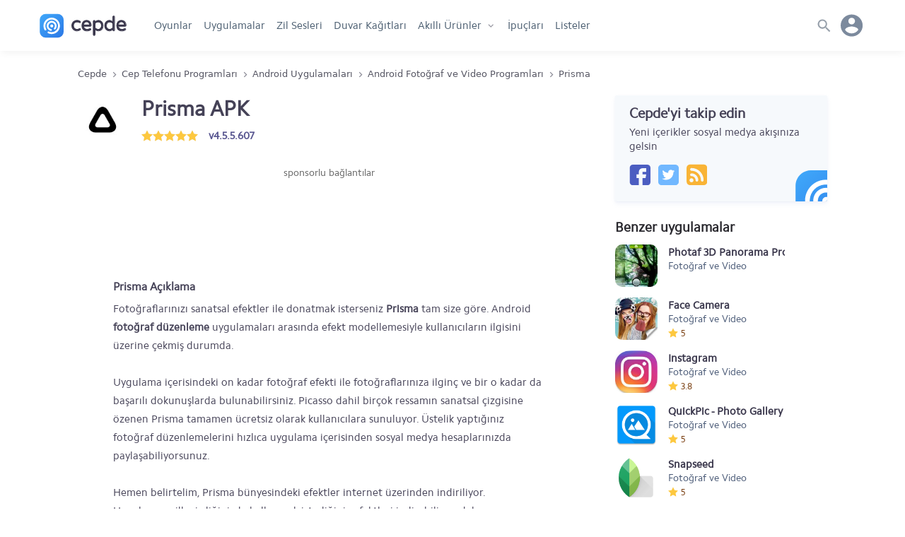

--- FILE ---
content_type: text/html; charset=UTF-8
request_url: https://www.cepde.net/android-fotograf-ve-video-programlari/prisma.html
body_size: 16291
content:
<!doctype html>
<html lang="tr">
<head prefix="og: http://ogp.me/ns#">
<meta charset="UTF-8">
<meta name="viewport" content="width=device-width, initial-scale=1.0"> 
<title>Prisma APK indir, Android uygulaması indir</title>
<meta name="description" content="Prisma APK, Prisma v4.5.5.607 indir. Fotoğraflarınızı sanatsal efektler ile donatmak isterseniz Prisma tam size göre. Android fotoğraf düzenleme uygulamaları arasında " />
<meta name="robots" content="index, max-snippet:-1, max-video-preview:-1, max-image-preview:large" />
<meta name="twitter:site" content="@cepdenet" />
<meta name="google-site-verification" content="mH3Tmw1wDyKTvH8ptT4uJmOUbpmwIoGeQY2PpyjE1YI" />
<meta property="og:type" content="website" />
<meta property="og:site_name" content="Cepde - Mobil Teknoloji Portalı" />
<meta property="og:title" content="Prisma APK indir, Android uygulaması indir" />
<meta property="fb:app_id" content="186257104775003" />
<meta property="og:description" content="Fotoğraflarınızı sanatsal efektler ile donatmak isterseniz Prisma tam size göre. Android fotoğraf düzenleme uygulamaları arasında " />
<meta property="og:locale" content="tr_TR" />
<meta property="og:image" content="https://www.cepde.net/sabit/icerik/resimler/2017/prisma.jpg" /><meta property="og:image:width" content="300" /><meta property="og:image:height" content="300" /><meta property="og:image:alt" content="Prisma APK indir, Android uygulaması indir" /><meta name="twitter:card" content="summary" />
<meta name="twitter:title" content="Prisma APK indir, Android uygulaması indir" />
<meta name="twitter:description" content="Fotoğraflarınızı sanatsal efektler ile donatmak isterseniz Prisma tam size göre. Android fotoğraf düzenleme uygulamaları arasında " />
<meta name="twitter:site" content="@cepdenet" />
<meta name="twitter:image" content="https://www.cepde.net/sabit/icerik/resimler/2017/prisma.jpg" /><link rel="preload" href="//cepdecdn.becdn.net/sabit/svg/sprite.svg" as="image" />
<link rel="dns-prefetch" href="//googleads.g.doubleclick.net">
<link rel="dns-prefetch" href="//pagead2.googlesyndication.com">
<link rel="dns-prefetch" href="//www.googletagservices.com">
<link rel="dns-prefetch" href="//tpc.googlesyndication.com">
<link rel="dns-prefetch" href="//cepdecdn.becdn.net">
<link rel="dns-prefetch" href="//www.gstatic.com">
<link rel="dns-prefetch" href="//www.googletagmanager.com">
<link rel="dns-prefetch" href="//adservice.google.com">
<script src="//www.cepde.net/gorunum/cepde/src/genel.js"></script>
<script type="application/ld+json">{"@context": "http://schema.org","@type": "Organization","url": "https://www.cepde.net","logo": "https://www.cepde.net/gorunum/cepde/resim/cepde-logo-png.png","sameAs": ["https://plus.google.com/+cepdenet","https://www.facebook.com/cepdenet","https://www.twitter.com/cepdenet"]}</script>
<meta property="og:url" content="https://www.cepde.net/android-fotograf-ve-video-programlari/prisma.html" />
<link rel="search" type="application/opensearchdescription+xml" href="https://www.cepde.net/opensearch.xml?locale=tr_TR" title="Cepde">
<link rel="canonical" href="https://www.cepde.net/android-fotograf-ve-video-programlari/prisma.html" /><link rel="shortcut icon" type="image/x-icon" href="https://cepdecdn.becdn.net/sabit/stil/resim/favicon/favicon.ico" />
<link rel="apple-touch-icon" sizes="60x60" href="https://www.cepde.net/sabit/stil/resim/favicon/apple-touch-icon-60x60.png">
<link rel="apple-touch-icon" sizes="76x76" href="https://www.cepde.net/sabit/stil/resim/favicon/apple-touch-icon-76x76.png">
<link rel="apple-touch-icon" sizes="120x120" href="https://www.cepde.net/sabit/stil/resim/favicon/apple-touch-icon-120x120.png">
<link rel="apple-touch-icon" sizes="152x152" href="https://www.cepde.net/sabit/stil/resim/favicon/apple-touch-icon-152x152.png">
<link rel="icon" type="image/png" sizes="32x32" href="https://www.cepde.net/sabit/stil/resim/favicon/favicon-96x96.png">
<link rel="manifest" href="https://www.cepde.net/sabit/stil/resim/favicon/manifest.json">
<link rel="mask-icon" href="https://www.cepde.net/sabit/stil/resim/favicon/safari-pinned-tab.svg" color="#4082e7">
<meta name="theme-color" content="#ffffff">
<link type="text/css" rel="stylesheet" href="https://www.cepde.net/gorunum/cepde/stilv4.css" />
<style>a {text-decoration:none;}.karsilastirilacaklar{display:none;} #beytulnet img {cursor:pointer;}.app-content{display:flex;flex-direction:column;width:100%;height:auto}.side_title{height:auto!important;}@media (max-width:480px){.user_menu{display:none}.app-info{margin-bottom:15px!important}.app-info h1{font-size:20px!important;line-height:22px!important}.app-info .app-rating a{display:none}.comment .avatar{width:30px!important;max-width:30px!important;min-width:30px;height:30px!important;background-size: 230px 330px!important; background-position: 1px -93px!important;}}.melody{float:left;width:98%;height:150px;padding:60px 50px;margin-bottom:25px;position:relative;z-index:2}.melody:before{content:'';width:100%;height:100%;display:block;position:absolute;left:0;top:0;z-index:30;background:url(https://www.cepde.net/gorunum/cepde/resim/melodi4.png) no-repeat;-webkit-background-size:contain;-moz-background-size:contain;-o-background-size:contain;background-size:contain;background-position:center center;opacity:.4}.melody .audiojs .play-pause{position:relative;z-index:31}.app-name{display:flex;flex-direction:column;flex:2;height:auto}.app-info{width:100%;height:auto;margin-bottom:30px;box-shadow:none;padding:0;line-height:inherit;display:flex;flex-direction:row;align-items:center}.app-info figure{height:70px;margin-right:20px}.app-info figure img{width:70px;height:70px}/*.app-info .app-rating{float:left;width:auto;height:20px}*/.app-info .app-rating img{float:left;width:16px;height:16px;margin-top:3px;margin-right:0}.app-info .ratings{float: left; width: 100%; display: flex; flex-direction: row; flex: auto;}.app-info .ratings span {font-weight:bold;color:#585690;margin:0 0 0 15px;line-height:20px;}.description{float:left;width:100%;height:auto;padding:0 50px;margin-bottom:25px}.description h2{font-size:16px!important;;margin-bottom:5px!important;;}.description a{color:#496de4}.description ul{padding:10px 10px 10px 15px}.description ul li {padding-left:25px;}.description ul li:before{content:"• ";color:#eef0f3;margin-right:13px;margin-left:-25px;}.description strong{font-weight:bold}.wallpaper{float:left;width:100%;padding:0 20px;text-align:center;align-items:center}.wallpaper img{width:auto;max-width:100%;height:auto;max-height:375px}.wallpaper-info{text-align:center;width:100%;margin:25px 0;font-size:16px;color:#62779D;line-height:27px;padding:0 20px}.app-content h2,.app-content h3,.comments h3,.app-details h4{float:left;width:100%;font-size:19px;margin-bottom:15px}.hashtag{display:flex;float:left;width:100%;height:auto;color:#767676;margin-bottom:15px;flex-wrap:wrap;}.hashtag a {color:#2c4ab1;border:1px solid #adb9e3;border-radius:15px; padding:3px 10px;margin:0 8px 8px 0;}.old-versions{display:flex;flex-direction:column;width:100%;margin-top:10px;}.old-versions span{float:left;font-size:14px;color:#4f4f67;line-height:23px}.old-versions ul{float:left;list-style:none;max-height:350px;overflow-y:auto;overflow-x:hidden;}.old-versions ul::-webkit-scrollbar-track{background-color:#f1f1f1}.old-versions ul::-webkit-scrollbar{width:5px;background-color:#f1f1f1}.old-versions ul::-webkit-scrollbar-thumb{background-color:#e1e1e1}.old-versions ul li{float:left;height:auto;width:calc(100% + 5px);margin:4px 0 4px 0;}.old-versions ul li span.versiyonne{float:left;color:inherit;font-size:inherit;max-width:100%;width:300px;min-width:200px;padding-right:30px;cursor:pointer;}.old-versions ul li strong{font-size:16px;color:#37375d;font-weight:700}.old-versions h5{font-size:16px;font-weight:700;margin-bottom:5px}.whatsnew{padding-top:15px!important;border-top:1px solid #c9d4e6;margin-bottom:18px}.whatsnew h3{font-size:17px}.pros-and-cons{padding-top:20px!important;border-top:1px solid #c9d4e6;margin-bottom:20px;display:-ms-flexbox;display:flex;-ms-flex:0 1 auto;flex:0 1 auto;-ms-flex-direction:row;flex-direction:row;-ms-flex-wrap:wrap;flex-wrap:wrap}.pros-and-cons .pros,.pros-and-cons .cons{max-width:50%;flex-basis:50%;-ms-flex-preferred-size:50%}.pros-and-cons .pros span,.pros-and-cons .cons span{display:inline-block;margin:0 0 5px;padding-left:40px;position:relative;font-size:17px;font-weight:700}.pros-and-cons .pros span:before{content:'+';background:#d6facf;width:24px;height:24px;line-height:22px;display:block;position:absolute;left:0;text-align:center;font-weight:700;border-radius:20px;color:#22860e}.pros-and-cons .pros p:before{content:"• ";color:#bdefb3;margin-right:22px}.pros-and-cons .cons span:before{content:'-';background:#ff736e;width:24px;line-height:20px;height:24px;font-size:30px;display:block;position:absolute;left:0;text-align:center;font-weight:700;border-radius:20px;color:#860e0e}.pros-and-cons .pros p,.pros-and-cons .cons p{float:left;width:100%;height:auto;line-height:27px;padding-left:8px}.pros-and-cons .cons p:before{content:"• ";color:#ff736e;margin-right:22px}.app-tips{padding-top:20px!important;border-top:1px solid #c9d4e6;margin-bottom:20px;display:-ms-flexbox;display:flex;-ms-flex:0 1 auto;flex:0 1 auto;-ms-flex-direction:row;flex-direction:row;-ms-flex-wrap:wrap;flex-wrap:wrap}.app-tips h3{font-size:18px}.app-tips h3 a,.app-tips .tip a{    display:flex;flex-direction:column;color:inherit;font-size:inherit;color:#15161b;}.app-tips .tip{max-width:100%;flex-basis:100%;-ms-flex-preferred-size:50%;padding:0 15px 0 0px;margin-bottom:10px}.app-tips .tip p{width:100%;height:auto;margin-top:5px;color:#55595f;font-size:95%;line-height:22px;}.comments,.comments form{display:flex;width:100%;max-width:700px;height:auto;flex-direction:column;margin-bottom:25px;float:left;}.comments form{margin-bottom:30px}.degerlendirmeler {width: 100%; height: auto; display: flex; flex-direction:column; flex-wrap: wrap; border-bottom: 1px solid #dbdbef; padding-bottom: 20px; margin: 10px 0 20px; align-content: center; justify-content: center;}.puanlar {width: 100%;display:flex;flex-direction:row;flex-wrap:wrap;align-content:center;justify-content:center;}.puanlar p {width:auto!important;font-size: 40px; height:32px;line-height:32px;font-weight:bold;margin:0 16px 0 0!important;color:#444468;}.puan-verenler {display:flex; font-size: 14px; width: 100%; margin-top: 8px; justify-content: center; align-content: center;}.puanlar .app-rating{width:100px!important;height:32px!important;background-position:0 5px;background-size:20px;}.puanlar span.rated{height:32px!important;background-position:0px 5px;background-size:20px;}.comment{width:100%;height:auto;display:flex;flex-direction:row;flex-wrap:wrap;padding-bottom:13px;border-bottom:1px solid #f5f5f5;margin-bottom:13px}.comment:last-child{border-bottom:none!important;}.comment a{color:inherit}.comment .avatar{flex:1;width:50px;max-width:50px;height:50px;flex:1;background: url(https://cepdecdn.becdn.net/sabit/svg/sprite.svg) no-repeat;background-size:480px 512px;background-position:-32px -130px;}.comment .avatar img{display:inline-block;width:100%;height:100%}.comment .comment-body{max-width:88%;height:auto;flex:0 0 auto;padding-left:15px}.comment .comment-header{width:100%;height:auto}.comment .comment-header strong{color:#6b7786;font-size:20px;float:left;height:20px;line-height:20px;padding:0 7px}.comment .comment-header span.whois{float:left;width:auto;font-size:15px;color:#2a2e34;font-weight:700;height:20px;line-height:20px;margin-right:10px}.comment .comment-header span.comment-date,.comment .comment-header span.which-version{font-size:13px;line-height:20px;color:#6b7786;float:left;height:20px;line-height:22px}.comment .comment-content{float:left;width:100%;height:auto;color:#131a23;padding:10px 0;word-wrap: break-word;}.comment .comment-action{float:left;width:100%;height:auto;line-height:19px;color:#6b7786}.comment .comment-action span{float:left;width:auto;text-transform:uppercase;font-size:13px}.comment .comment-action a{margin-right:10px}.comment .comment-action i{font-size:12px}.commtext{width:100%;min-height:100px;max-height:500px;border:1px solid #f1f1f1;padding:15px;font-size:15px}.comments p{width:100%;margin-bottom:10px}.vote{display:flex;line-height:26px;margin-bottom:10px;flex-wrap:wrap}.vote img{margin-top:3px}.vote span{float:left;margin-right:10px}.begenlink .begendi,.begenlink .begenmedi{color:#496de4;font-weight:700}.reply{float:left;margin-left:10px;margin-right:0!important}.reply-comment{display:block;flex:0;min-width:100%;height:auto;padding:30px 0 0 30px;-margin-bottom:13px}.reply-comment .avatar{float:left;flex:unset!important}.reply-comment .avatar img{display:inline-block;width:100%;height:100%}.reply-comment .comment-body{float:left;max-width:86%;height:auto;flex:unset;padding-left:15px}.reply-comment .comment-header{float:left;width:100%;height:auto}.reply-comment .comment-header strong{color:#6b7786;font-size:20px;float:left;height:20px;line-height:20px;padding:0 7px}.reply-comment .comment-header span.whois{float:left;width:auto;font-size:15px;color:#2a2e34;font-weight:700;height:20px;line-height:20px;margin-right:10px}.reply-comment .comment-header span.comment-date,.reply-comment .comment-header span.which-version{font-size:13px;line-height:20px;color:#6b7786;float:left;height:20px;line-height:22px}.reply-comment .comment-content{float:left;width:100%;height:auto;color:#131a23;padding:10px 0}.reply-comment .comment-action{float:left;width:100%;height:auto;line-height:19px;color:#6b7786}.yorumalinti{display:flex;flex-direction:column;background:#f5f5f5;padding:10px 20px;border-radius:4px;max-width:600px;width:100%;margin-bottom:15px;word-wrap:break-word;}.yorumalinti a{font-size:14px;color:#82838c;width:100%;float:left;text-align:right;}.yorumalinti span{height:20px;line-height:20px;margin-bottom:5px;font-size:inherit;font-weight:700;}.screenshots{float:left;width:100%;height:180px;max-height:180px;margin-bottom:20px;padding-top:10px!important;text-align:center;overflow:auto!important;overflow-x:scroll;overflow-y:hidden!important;white-space:nowrap}.screenshots a{display:inline-block;width:auto;height:auto;max-height:150px;margin-right:15px;margin-bottom:15px}.screenshots a:last-child{margin-right:0}.screenshots .video{float:left;width:240px;height:150px;margin-right:15px}.screenshots img{display:inline;width:auto;height:auto;max-height:150px}.screenshots::-webkit-scrollbar-track{background-color:#e9e9e9}.screenshots::-webkit-scrollbar{height:10px;background-color:#e9e9e9}.screenshots::-webkit-scrollbar-thumb{background-color:#c1c1c1}.youtube-cepde{position:relative;padding-bottom:56.23%;height:100%;overflow:hidden;max-width:100%;background:#000}.youtube-cepde iframe{position:absolute;top:0;left:0;width:100%;height:100%;z-index:100;background:transparent}.youtube-cepde img{bottom:0;display:block;left:0;margin:auto;max-width:240px;width:100%;max-height:180px;position:absolute;right:0;top:0;border:none;cursor:pointer;-webkit-transition:.4s all;-moz-transition:.4s all;transition:.4s all}.youtube-cepde img:hover{-webkit-filter:brightness(75%)}.youtube-cepde .play{height:36px;width:48px;left:41%;top:40%;position:absolute;background:url(https://cepdecdn.becdn.net/sabit/svg/sprite.svg) no-repeat;background-size:500px 386px;background-position:-355px -345px;cursor:pointer}.variations h6{font-family: Rajdhani,sans-serif;color:#495876;font-weight:normal;margin-bottom: 5px;letter-spacing:1px;}.variations {display:flex;flex-direction:row;flex-wrap:nowrap;width:100%;max-width:1060px;margin:0 auto 20px auto;height:71px;overflow:auto!important; overflow-x: scroll; overflow-y: hidden!important; white-space: nowrap;color:#8c8c97;font-size:13px;}.variations::-webkit-scrollbar {display:none;}.variations a {display:flex;flex-direction:row;color:#3a374c;font-size:15px;max-width:100%;width:auto;min-width:200px;cursor:pointer;font-weight:bold;}.variations span {display:inline;}.variations li {list-style:none;display:flex;flex-direction:column;margin-right:15px;width:210px;color:#575769;}.variations li img {margin-right:14px;}.variations strong {width:156px;overflow:hidden;line-height:40px;font-size:15px;}.app-details{display:flex;flex-direction:row;flex-wrap:wrap;width:100%;height:auto;margin-bottom:15px;padding:0 15px;}.app-details a{color:inherit}.app-details p{float:left;height:auto;padding-right:15px;margin:0 0 10px}.app-details .pr20{padding-right:20px}.app-details p span.specdet,.app-details p span.specname{float:left;width:100%;height:auto;max-height:43px;line-height:23px;overflow:hidden;word-wrap:break-word;}.app-details p span.specdet:hover,.app-details p span.specname{overflow:inherit}.app-details p span.specname,.app-details p span.specname{font-size:12px;color:#525a63;line-height:23px;text-transform:uppercase;letter-spacing: -0.06px;}.checkcookie{background:#fff0f0;color:#820f0f;padding:8px 20px 11px;margin-bottom:15px;line-height:21px;}.checkcookie strong {float:left;width:100%;font-weight:bold;margin-bottom:3px;}.checkcookie a {font-weight:bold;color:inherit;}.download-buttons{display: flex;justify-content: center; flex-wrap: wrap;width:100%;height:auto;line-height:60px;letter-spacing:.45px;font-weight:800;font-size:18px;}.download-buttons a{width:100%;height:100%;line-height:40px;color:#fff;display:flex;flex-direction:row}.download-buttons .oncepde2{width:47%;max-width:300px;min-width:250px;height:62px;background:#7795f8;box-shadow:0 4px 6px rgba(50,50,93,.11),0 1px 3px rgba(0,0,0,.08);border-radius:3px;display:flex;flex-direction:row;margin:10px 1.5% 20px;}.download-buttons .oncepde2 a{padding:0 15px}.download-buttons .oncepde2 a::before{content:'';width:28px;height:24px;background:url(https://cepdecdn.becdn.net/sabit/svg/sprite.svg) no-repeat;background-size:320px 270px;background-position:-176px -127px;margin-top:16px}.download-buttons .oncepde2 span{color:#fff;flex:0 0 calc(100% - 39px);width:60%;width:-webkit-calc(100% - 39px);width:-moz-calc(100% - 39px);margin-left:5px}.download-buttons .oncepde2 span span.text{display:flex;width:100%;height:35px;line-height:40px;border-bottom:1px solid #6483e8}.download-buttons .oncepde2 span span strong{font-size:12px;margin-left:7px;line-height:42px;color:#000823}.download-buttons .oncepde2 span span.safe{display:flex;width:100%;font-size:12px;height:20px;color:#d0dafd;font-family:tahoma;font-weight:400;line-height:20px;border-bottom:none}.oncepde2:hover,.fromgoogleplay:hover{transform:translateY(-1px);box-shadow:0 7px 14px rgba(50,50,93,.1),0 3px 6px rgba(0,0,0,.08)}.download-buttons .fromgoogleplay{width:47%;max-width:300px;min-width:250px;height:62px;background-color:#fff;box-shadow:0 4px 6px rgba(50,50,93,.08),0 1px 3px rgba(0,0,0,.05);border-radius:3px;border:1px solid #f9f9f9;margin: 10px 1.5% 20px;}.download-buttons .fromgoogleplay i{width:24px;height:60px;color:#fff;font-size:22px;line-height:60px;flex:1;margin-right:15px}.download-buttons .fromgoogleplay a{color:#5b596f;padding:0 15px}.download-buttons .fromgoogleplay a::before {content:'';width:28px;height:24px; background:url(https://cepdecdn.becdn.net/sabit/svg/sprite.svg) no-repeat;background-size:314px 278px;background-position:-128px -132px;margin-top:16px;}.download-buttons .fromgoogleplay span{flex:0 0 calc(100% - 39px);width:60%;width:-webkit-calc(100% - 39px);width:-moz-calc(100% - 39px);margin-left:5px;}.download-buttons .fromgoogleplay span span.text{display:flex;width:100%;height:35px;line-height:40px}.download-buttons .fromgoogleplay span span.safe{display:flex;width:100%;font-size:12px;height:20px;color:#8a8fa2;font-family:tahoma;font-weight:400;line-height:20px}.download-buttons .early-access{width:47%;max-width:300px;min-width:250px;height:62px;display:flex;flex-direction:row;margin:10px 1.5% 20px;padding:0 12px;}.download-buttons .early-access svg{width:26px;height:42px;stroke-width:1.7px;margin-right:4px;margin-top:4px;color:#8494a9;fill:rgba(27, 46, 75, 0.06);}.download-buttons .early-access span{color:#8494a9;flex:0 0 calc(100% - 39px);width:60%;width:-webkit-calc(100% - 39px);width:-moz-calc(100% - 39px);margin-left:5px}.download-buttons .early-access span span.text{display:flex;width:100%;height:38px;line-height:42px;}.download-buttons .early-access span span.safe{display:flex;width:100%;font-size:11px;height:20px;color:#929dad;font-family:tahoma;font-weight:400;line-height:20px;border-bottom:none}/*.secure_detail{width:100%;height:24px;line-height:24px;color:#6e6c7d;padding-left:15px;display:flex;flex-direction:row;cursor:pointer;}.secure_detail svg{margin-right:10px;}*/.secure_box {display:flex;flex-direction:column;width:100%;font-size:14px;line-height:20px;box-shadow:0 0 0 1px rgb(30 50 166 / 7%);color:#454c5e;padding:10px;border-radius:4px;margin-bottom:5px;}.secure_box p{display:flex;flex-direction:column;width:100%!important;margin-bottom:5px;line-height:20px;word-wrap:break-word;margin:10px 0 0 0;}.secure_box strong{width:100%;font-weight:bold;line-height:20px;margin-bottom:2px;}.secure_box p span {width:100%;height:auto;line-height:20px;}.secure_title {display:block; width:100%;color:#4b586e;font-weight:bold;font-size:12px;margin-bottom: 2px;}.versiyonne{position:relative;}.versiyon_detay{float:left;max-width:100%;font-size:14px!important;display:inline-flex;flex-direction:column;width:calc(100% - 27px);height:auto;margin:10px 0 10px 15px;color:#435672;background:#f8fbff;border:1px solid #f3f6f9;border-radius:3px;box-shadow:0px 4px 6px rgba(155, 155, 188, 0.11), 0 1px 3px rgba(120, 121, 126, 0.07);padding:10px 10px 13px 10px;}.versiyon_detay p{width:100%!important;float:left;height:20px;line-height:20px;margin-bottom:5px;}.versiyon_detay span {font-weight:bold;line-height:20px;margin-right:5px;}.versiyon_detay a.kucuk_indir{font-weight:bold;justify-content:center;width:100px!important;max-width: 100px;min-width:100px;height:30px;line-height:30px;background:#7795f8;color:#fff!important;padding:0;box-shadow: 0 4px 6px rgba(50,50,93,.11), 0 1px 3px rgba(0,0,0,.08);border-radius: 3px;display: flex;flex-direction: row;margin:0;}.versiyon_notlari{background:#fff;border:1px solid #f3f6f9;     font-size:13px;padding:7px 10px;border-radius:3px;line-height:20px;}.hide{float:right!important;font-size:13px!important;color:#acb7c7!important;width:auto;height:auto;cursor:pointer;font-weight:normal!important} span.hide{line-height:30px!important;} .output_version{display:flex;flex-direction:row;max-width:300px;justify-content:space-between;margin:10px 0 0 0;}.versiyonne:after{display: block; position: absolute; right:12px; top:31%; content: ''; background: url(https://cepdecdn.becdn.net/sabit/svg/sprite.svg) no-repeat; background-size: 240px 341px; background-position:-66px -140px; width: 14px; height: 11px; transition: all .2s ease;}.versiyonne.acik_box:after{transform: rotate(180deg)!important;}.advertisement{float:left;width:100%;height:310px;margin:0 0 20px;text-align:center}.advertisement .sponsors{float:left;width:100%;height:20px;line-height:20px;margin-bottom:10px;font-size:14px;color:#656565}.advertisement img{display:inline-block;width:336px;height:280px}.advertisement.mobileads {height:138px;}#ylink{text-align:center;}.tamambilgi{height:auto;line-height:24px;padding-left:30px;position:relative; margin-bottom:20px;}.tamambilgi::before{content:'';width:20px;height:24px;background: url(https://cepdecdn.becdn.net/sabit/svg/sprite.svg) no-repeat;background-size:368px 420px;background-position:-141px -164px;position:absolute;left:0;}.sorunvar{margin-bottom:20px;background:#ea6060;padding:6px 14px;color:white;border-radius:3px;}@media only screen and (max-width:959px){.mobiled{display:flex;}.desktop{display:none}.screenshots{background:#f1f1f1;background-color:#fafafa;-webkit-box-shadow:inset 0 0 15px #efefef;-moz-box-shadow:inset 0 0 15px #efefef;box-shadow:inset 0 0 15px #efefef}}@media only screen and (min-width:960px){.mobiled{display:none}.desktop{display:flex;}}@media only screen and (max-width: 640px){.ratings{width:100%;display:flex;flex-direction:column!important;}.ratings span{margin:3px 0 0 0!important;height:auto!important;}.ratings span.rated-result{margin:0!important;height:22px!important;}.app-name h1{margin-bottom:4px;}.app-rating{width:auto!important;}.app-details p{width:50%;}.advertisement.mobileads {min-height:355px!important;height:355px!important;max-height:355px!important;}}@media only screen and (min-width: 641px){.app-details p{width:25%;}}@media only screen and (min-width: 481px){/*.download-buttons{width:47%;margin:10px 1.5% 20px;}*/} .acilirmenu.menuacik,body.menuacik, body.searchbar_open {height:100vh!important;}
.follow-us{width:100%;max-width:300px;height:auto;background:#F6F9FC;box-shadow:0 4px 6px rgba(155, 169, 220, 0.11), 0 1px 3px rgba(155, 169, 220, 0.11);border-radius:3px;display:flex;flex-direction:column;margin:0 auto 20px;padding:15px 20px 23px 20px;position:relative;overflow:hidden}.follow-us .svg_rozet{position:absolute;background:url(https://cepdecdn.becdn.net/sabit/svg/sprite.svg) no-repeat;background-size:340px 340px; background-position:-36px -194px;width:30%;height:54px;right:-14%;bottom:0;}.follow-us span{float:left;width:100%;line-height:20px;font-family:Cphregular,sans-serif;font-weight:400}.follow-us span.do{height:20px;font-size:20px;font-weight:700;margin-bottom:7px}.follow-us .cepde-social{width:100%;height:30px;margin-top:15px;display:flex;flex-direction:row}.follow-us .social-icons{width:30px;height:30px;margin-right:10px;}.follow-us .cepde-social a {background:url(https://cepdecdn.becdn.net/sabit/svg/sprite.svg) no-repeat; background-size: 324px 308px;}.follow-us .cepde-social a.facebook{background-position:-42px -274px;}.follow-us .cepde-social a.twitter{background-position:-76px -274px;}.follow-us .cepde-social a.instagram{background-position:-110px -274px;}.follow-us .cepde-social a.rss{background-position:-144px -274px;}
.popular-compares {/*width:30%;min-width:300px;*/margin-right:3%;margin-bottom:26px;background:#fff;box-shadow:0px 4px 6px rgba(50,50,93,.11), 0 1px 3px rgba(0,0,0,.08);border:1px solid rgba(50, 50, 93, 0.07);border-radius:4px;display:flex;flex-direction:column;position:relative;text-align:center;}.popular-compares a {color:inherit;}.popular-compares .images {height:125px;margin-top:10px;display:flex;flex-direction:row;}.popular-compares .images .vs {color:#757579;width:1px;display:flex;align-items:center;justify-content:center;font-family:Rajdhani,arial,sans-serif;font-size:20px;}.popular-compares .images img {display:inline;width:auto;height:110px;position:relative;margin:0 auto;}.popular-compares.two .i1,.popular-compares.two .i2,.popular-compares.two .i3 {width:50%;text-align:center;}.popular-compares.trio .i1,.popular-compares.trio .i2,.popular-compares.trio .i3 {width:33.3%;text-align:center;}.popular-compares .names {height:60px;display:flex;flex-direction:row;align-items:center;color:inherit;background:#f6f9fc;line-height:20px;}.popular-compares.two .names span {width:50%;padding:0 10px;}.popular-compares.trio .names span {width:33.3%;height:60px;padding:0 5px;display:flex;text-align:center;justify-content:center;line-height:20px;align-items:center;}.searchbutton{width:auto!important;float: right;position:absolute;z-index:5;content:'';right:9px;border-radius:50px;top:7px;}.searchbutton button {width:36px;height:36px;background-color:#dee3e8!important;background: url(https://cepdecdn.becdn.net/sabit/svg/sprite.svg) no-repeat; background-size:300px 400px; background-position:3px -189px;float:right;content:'';display:inline-block;border:none;padding:0!important;border-radius:50px;cursor:pointer;}@media only screen and (min-width: 1001px) {nav.anamenu ul li.gotohome{display:none;}}.howtoinstall{background:#f1f1f1;padding:10px 15px 13px 15px; font-size:14px;margin-bottom:20px;border-radius:5px;line-height:24px;}.howtoinstall h3,.howtoinstall h4{font-size:15px;margin:0 0 5px 0;}.howtoinstall a {color:#4e68bd;font-weight:bold;}.srcsiz.lazyload,.srcsiz.lazyloading {opacity: 0;}.srcsiz.lazyloaded {opacity: 1;transition: opacity 300ms;}
.ekim29{width: 100%;display: block;height: 47px;background: url(https://www.cepde.net/sabit/stil/resim/ozel/29-ekim-yuzuncu-yilll.webp) no-repeat;background-position: 103%;background-size: auto 47px;}.nisan23{width: 100%;display: block;height: 47px;background: url(https://cepdecdn.becdn.net/sabit/stil/resim/ozel/23nisan.jpg) no-repeat;background-position: 17%;background-size: auto 47px;}.mayis19{width: 100%;display: block;height: 47px;background: url(https://cepdecdn.becdn.net/sabit/stil/resim/ozel/19mayis.png) no-repeat;background-position: 50%;background-size: auto 47px;}@media only screen and (max-width: 479px) {.ekim29{height:34px;background-position: 22%;background-size: auto 34px;}.nisan23{height:40px;background-position: 15%;background-size: auto 40px;}.mayis19{height:46px;background-position:38%;background-size: auto 46px;}}.kasim10{width: 100%;display: block;height: 47px;background: url(https://cepdecdn.becdn.net/sabit/stil/resim/ozel/10-kasim-izindeyiz.png) no-repeat;background-position: 25%;background-size: auto 47px;}.app-rating{display:flex;height:20px!important;line-height:30px;align-items:center; font-size:14px;font-weight: 500;color:#773b0c;}header.globalnav{box-shadow:0 5px 10px -2px rgba(0,0,0,0.05)!important;}
span.app-rated{display:inline-block;width:18px;height:22px!important;background-size:14px;background-image: url("data:image/svg+xml,%3Csvg xmlns='http://www.w3.org/2000/svg' width='16' height='16' viewBox='0 0 16 16' fill='%23FDC83F'%3E%3Cpath d='M8,0.4l2.4,5L16,6.2l-4,3.9l1,5.5L8,13l-4.9,2.6l1-5.5L0,6.2l5.6-0.8L8,0.4z'/%3E%3C/svg%3E%0A");background-repeat:no-repeat;background-position:0 3px;margin:0!important;}
.app-rating-result{width:80px!important;height:22px!important;background-image: url("data:image/svg+xml,%3Csvg xmlns='http://www.w3.org/2000/svg' width='16' height='16' viewBox='0 0 24 24' style='fill: %23e0dfdd;'%3E%3Cpath d='M12 5.173l2.335 4.817 5.305.732-3.861 3.71.942 5.27-4.721-2.524-4.721 2.525.942-5.27-3.861-3.71 5.305-.733 2.335-4.817zm0-4.586l-3.668 7.568-8.332 1.151 6.064 5.828-1.48 8.279 7.416-3.967 7.416 3.966-1.48-8.279 6.064-5.827-8.332-1.15-3.668-7.569z'/%3E%3C/svg%3E");background-repeat:repeat-x;background-position:0 2px;}
.rated-result{display:inline-block;height:22px!important;background-image: url("data:image/svg+xml,%3Csvg xmlns='http://www.w3.org/2000/svg' width='16' height='16' viewBox='0 0 16 16' fill='%23FDC83F'%3E%3Cpath d='M8,0.4l2.4,5L16,6.2l-4,3.9l1,5.5L8,13l-4.9,2.6l1-5.5L0,6.2l5.6-0.8L8,0.4z'/%3E%3C/svg%3E%0A");background-repeat:repeat-x;background-position:0 2px;margin:0!important;}
@media only screen and (max-width: 479px) {.kasim10{height:34px;background-position: 27%;background-size: auto 34px;}} section.new_tips a,section.new_reviews a {overflow:hidden;}.wallpaper_preview img {float:left;min-height:100%;margin-left:-12%;}.wallpaper_preview {overflow:hidden;}
.device-cart{display: flex; flex-direction: row; width: 100%; max-width: 300px; height: 80px;margin-bottom:25px;}.device-cart a {display:flex;width:100%;color:inherit;}.device-thumb {flex:0 0 60px; -webkit-flex:0 0 60px; max-width: 80px;margin-right: 13px;}.device-thumb img {width: auto; max-width: 80px; height: auto; max-height: 80px; display: inline;}.device-info {flex:2;min-width:125px;display: flex; flex-direction: column;justify-content:center;}.device-info h4{font-size: 15px; height: 25px; line-height: 25px; font-family: Cphregular,arial,sans-serif; margin-bottom: 10px;}.device-info span {height: 20px; line-height: 20px; font-family: Cphregular,arial,sans-serif; margin-bottom: 5px; font-size: 13px; color: #6b7c93;}.appcard {width: 100%; max-width: 300px; height: auto; box-shadow: 0 4px 6px rgba(50,50,93,.11), 0 1px 3px rgba(0,0,0,.08); border-radius: 3px; display: flex; flex-direction: column; margin: 0 auto 20px; padding: 15px 20px 23px 20px;}.appcard a {width:100%;height:100%; display:flex;flex-direction:column;}
.appcard.red {background:#FF4B55;color:#fff}.red a {color:#fff}
.appcard .card-title{display:flex;flex-direction:row;min-height:32px;height:auto;line-height:35px;font-size: 20px;font-weight: 700;margin-bottom:7px;}
.appcard .card-text {float:left;width:100%;line-height:20px; color:#ffeded;font-family:Cphregular,sans-serif;font-weight:400;}
.popular {width: 240px!important; min-width: 210px; display: flex; flex-direction: row; padding: 0!important; margin-right: 25px!important;}.popular a {width:100%;}.popular-apps {float: left; display: flex; flex-direction: row; min-width: 74px; width: 74px; height: 120px; margin: 0px 14px 0 0; overflow: hidden;}.popular-apps a {display: flex; color: inherit; flex-direction: column; width: 100%;}.popular-apps .namecat {display: flex; flex-direction: column; flex: auto; width: 100%; white-space: nowrap; text-overflow: ellipsis;}.popular-apps p.cat {color: #7b8eb0; font-size: 13px; line-height: 22px; font-weight: 400; float: left; width: 100%; height: auto; text-overflow: ellipsis;}.popular-apps span.name {color: #3a374c; font-size: 14px; width: 100%; display: flex; line-height: 18px; font-weight: normal; white-space: nowrap; text-overflow: ellipsis; overflow: hidden; font-family: Cphregular!important; max-height: 44px; white-space: break-spaces; padding: 7px 0px 0 0;}.popular-apps img {flex: 0 0 50px; -webkit-flex: 0 0 68px; width: 68px; height: 68px; border-radius: 10px;}.popular-apps-box {display: flex; flex-direction: row; width: 100%; height: 70px; overflow-x: auto; overflow-y: hidden!important; white-space: nowrap; padding: 0!important;scrollbar-width:none;}.popular-apps-container {float:left;width:100%;height:auto;margin-bottom:10px;}.popular-apps-box::-webkit-scrollbar-track{background-color:#f6f9fc}.popular-apps-box::-webkit-scrollbar{display:none;}
.slider {display: flex; flex-direction: column; width: 100%!important;overflow-y:hidden;overflow-x:hidden;scroll-behavior: smooth;white-space: nowrap; scrollbar-width: none;-ms-overflow-style: none;}.slider::-webkit-scrollbar {display: none;}.slider .sapps {width: 240px!important; min-width: 210px; display: flex; flex-direction: row; padding: 0!important; margin-right: 25px!important;}
.download-detail .slider { flex-direction:row!important;overflow-x:auto!important;}
@media only screen and (max-width: 959px) { 
.slider {flex-direction:row;overflow-x:auto;margin-bottom:10px;}
}
.bayrak{display: flex; width: 70px; align-items: center;}.deprem{display: flex; width: calc(100% - 70px); height: 100%; color: #fff; font-size: 18px; font-weight: 900; align-items: flex-start; flex-direction: column; justify-content: center;}.deprem span{font-size: 13px; font-weight: normal; height: 18px; line-height: 18px;}.bayrak svg {width:70px;height: 70px;}.st0{fill:#f31111;}.st1{fill:#ffffff;} a.deprem-uygulamalari{display:flex;flex-direction:row; width:100%;height:100px;background:#f31111;margin-bottom: 20px;border-radius: 4px;}
.the-best-racing-card {background-color: #110a23!important; box-shadow: 0 4px 6px rgba(155, 169, 220, 0.11), 0 1px 3px rgba(155, 169, 220, 0.11); border-radius: 3px; display: flex; flex-direction: column; background: url(https://cepdecdn.becdn.net/gorunum/cepde/resim/banner/en-iyi-yaris-oyunlari.webp) no-repeat; background-size: 300px 100px; background-position: center right; width: 100%; height: 100px; margin: 0 auto 20px; padding: 0 20px; justify-content: center;}
.the-best-racing-card span {width: 120px; line-height: 22px; height: auto; font-size: 20px; font-weight: 700; color: white;}
</style>



<script async src="https://www.googletagmanager.com/gtag/js?id=G-QTS4B7206G"></script>
<script>
  window.dataLayer = window.dataLayer || [];
  function gtag(){dataLayer.push(arguments);}
  gtag('js', new Date());
  gtag('config', 'G-QTS4B7206G');
</script>
</head><body><header class="globalnav"><div class="head-wrapper">
<div class="menuyuac"><span></span></div>
<a href="https://www.cepde.net" title="Cepde" class="logo"></a>
<nav class="anamenu acilirmenu fiksle">
<ul>
	<li class="gotohome"><a href="https://www.cepde.net" title="Cepde anasayfa">Anasayfa</a></li>
			<li><a href="https://www.cepde.net/android-oyunlar/" title="Android oyun">Oyunlar</a></li>
	<li><a href="https://www.cepde.net/android-programlari/" title="Android uygulamaları">Uygulamalar</a></li>
	<li><a href="https://www.cepde.net/zil-sesleri/" title="Zil sesleri">Zil Sesleri</a></li>
			<li><a href="https://www.cepde.net/duvar-kagitlari/" title="Duvar kağıtları">Duvar Kağıtları</a></li>
		  	<li class="productmenu"><a href="https://www.cepde.net/urunler/" title="Akıllı Ürünler" class="oki">Akıllı Ürünler</a><ul class="navs">
      <li><a href="https://www.cepde.net/cep-telefonlari/" title="Akıllı telefonları">Akıllı telefonlar</a></li>
      <li><a href="https://www.cepde.net/karsilastir/" title="Telefon karşılaştırma">Karşılaştırma</a></li>
	  <li><a href="https://www.cepde.net/urun-incelemeleri/" title="İncelemeler">İncelemeler</a></li>
	  <li><a href="https://www.cepde.net/akilli-saatler/" title="Akıllı saatler">Akıllı saatler</a></li>
	  <li><a href="https://www.cepde.net/tabletler/" title="Tabletler">Tabletler</a></li>
    </ul></li>
	<li><a href="https://www.cepde.net/ipuclari/" title="İpuçları">İpuçları</a></li>
	<li><a href="https://www.cepde.net/listeler/" title="Android oyun ve uygulama listeleri">Listeler</a></li>
</ul>
</nav>
<div class="usermenu">

<span class="user-avatar"><span class="noavatar"></span></span>
<div class="userlinks"><ul>
<li><a rel="nofollow" href="https://www.cepde.net/giris/" title="Üye girişi yapın" class="login">Giriş yap</a></li>
<li><a href="https://www.cepde.net/kayit/" title="Kayıt ol" class="register">Kayıt ol</a></li>
<li><a href="https://www.cepde.net/ekle/" rel="nofollow" title="İçerik ekle" class="add-content">İçerik ekle</a></li>
 </ul></div>
</div>

<div class="search"><div class="searchTrigger"><span></span></div>
<div class="searchbar">
<div class="searchwrap"><div class="searchform">
    <form action="non-empty" id="ilk-form" method="post" onsubmit="ara('https://www.cepde.net',this.id);return false;">
        <input type="text" id="ara2" class="cleaner" placeholder="Arama kelimenizi yazın" required>
		<span class="searchbutton"><button id="aramayap" name="Text1" type="submit"></button></span>
<div class="where-to">Şurada aranacak: <input type="hidden" value="site" id="ne" />
<div class="search-select">
	<select name="arama" id="arama" >
		<option value="a1">Tüm sitede</option>
		<option value="a2">Oyun/uygulama</option>
		<option value="a3">Duvar kağıdı</option>
		<option value="a4">Cep telefonu</option>
		<option value="a5">Tablet</option>
        <option value="a9">İncelemeler</option>
		<option value="a6">İpucu</option>
		<option value="a7">Liste</option>
		<option value="a8">Geliştirici</option>
	</select>
</div></div></form></div></div>
<div class="quicklinks">
<ul>
<li class="searchpop">Geliştiriciler</li>
<li><a href="https://www.cepde.net/gelistiriciler/gameloft/" title="Gameloft oyunları">Gameloft</a></li>
<li><a href="https://www.cepde.net/gelistiriciler/konami/" title="Konami oyunları">KONAMI</a></li>
<li><a href="https://www.cepde.net/gelistiriciler/riot-games/" title="Riot Games oyunları">Riot Games</a></li>
<li><a href="https://www.cepde.net/gelistiriciler/zuuks-games/" title="Zuuks Games oyunları">Zuuks Games</a></li>
<li><a href="https://www.cepde.net/gelistiriciler/electronic-arts/" title="Electronic Arts oyunları">Electronic Arts</a></li>
<li><a href="https://www.cepde.net/gelistiriciler/google/" title="Google uygulamaları">Google</a></li>
<li><a href="https://www.cepde.net/gelistiriciler/facebook/" title="Facebook uygulamaları">Facebook</a></li>
<li><a href="https://www.cepde.net/gelistiriciler/warner-bros-international-enterprises/" title="Warner Bros oyunları">Warner Bros</a></li>

</ul>
<ul>
<li class="searchpop">Popüler içerikler</li>
<li><a href="https://www.cepde.net/android-macera-oyunlari/minecraft-apk.html" title="Minecraft apk">Minecraft APK</a></li>
<li><a href="https://www.cepde.net/android-spor-oyunlari/football-manager-apk.html" title="Football Manager 2023 APK">FM 2023 APK</a></li>
<li><a href="https://www.cepde.net/android-simulasyon-oyunlari/truck-simulator-ultimate-apk-indir.html" title="Truck Simulator Ultimate APK">Truck Simulator Ultimate APK</a></li>
<li><a href="https://www.cepde.net/android-savas-ve-strateji-oyunlari/league-of-legends-wild-rift-apk.html" title="League of Legends Wild Rift apk">LoL Wild Rift APK</a></li>
<li><a href="https://www.cepde.net/android-simulasyon-oyunlari/farming-simulator-20-apk.html" title="Farming simulator 20 apk">Farming Simulator 20 APK</a></li>
<li><a href="https://www.cepde.net/android-aksiyon-oyunlari/call-of-duty-mobile-apk.html" title="Call of Duty: Mobile apk">Call of Duty Mobile APK</a></li>
<li><a href="https://www.cepde.net/android-aksiyon-oyunlari/pubg-mobile-apk.html" title="Pubg mobile apk">PUBG Mobile APK</a></li>
<li><a href="https://www.cepde.net/android-aksiyon-oyunlari/brawl-stars.html" title="Brawl Stars indir">Brawl Stars APK</a></li>
</ul></div>
</div>
</div>
</div></header>
<div class="split">
 <ul class="breadcrumb" itemscope itemtype="http://schema.org/BreadcrumbList"><li itemprop="itemListElement" itemscope itemtype="http://schema.org/ListItem"><a itemprop="item" href="https://www.cepde.net"><span itemprop="name">Cepde</span></a><meta itemprop="position" content="1" /></li><li itemprop="itemListElement" itemscope itemtype="http://schema.org/ListItem"><a itemprop="item" href="https://www.cepde.net/cep-telefonu-programlari/"><span itemprop="name">Cep Telefonu Programları</span></a> <meta itemprop="position" content="2" /></li><li itemprop="itemListElement" itemscope itemtype="http://schema.org/ListItem"><a itemprop="item" href="https://www.cepde.net/android-programlari/"><span itemprop="name">Android Uygulamaları</span></a> <meta itemprop="position" content="3" /></li><li itemprop="itemListElement" itemscope itemtype="http://schema.org/ListItem"><a itemprop="item" href="https://www.cepde.net/android-fotograf-ve-video-programlari/"><span itemprop="name">Android Fotoğraf ve Video Programları</a></span><meta itemprop="position" content="4" /></li><!-- cepde --> <li itemprop="itemListElement" itemscope itemtype="http://schema.org/ListItem"><span itemtype="http://schema.org/Thing" itemprop="item"><span itemprop="name">Prisma</span></span><meta itemprop="position" content="5" /></li></ul>
<main class="page-app">
<article class="app-content">
<header class="app-info">
<figure><img class="lazyload srcsiz" data-src="https://www.cepde.net/caches/hyuz/cmVzaW1sZXIvMjAxNy9wcmlzbWE=.jpg" alt="Prisma ikon" width="70" height="70" /></figure><div class="app-name">
<h1>Prisma APK</h1>
<div class="ratings"><div class="app-rating-result" title="Derecelendirme ortalaması: 5 yıldız. (2 kullanıcı) ">
<span class="rated-result" style="width:100%;"></span></div><span class="app-version">v4.5.5.607</span></div></div>
</header>
<div class="advertisement mobileads"><span class="sponsors">sponsorlu bağlantılar</span>
<ins class="adsbygoogle"
     style="display:inline-block;width:320px;height:100px"
     data-ad-client="ca-pub-9900518273151101"
     data-ad-slot="5503052378"></ins>
<script>
(adsbygoogle = window.adsbygoogle || []).push({});
</script></div>
<section class="description">
<h2>Prisma Açıklama</h2><p>Fotoğraflarınızı sanatsal efektler ile donatmak isterseniz <strong>Prisma</strong> tam size göre. Android <strong>fotoğraf düzenleme</strong> uygulamaları arasında efekt modellemesiyle kullanıcıların ilgisini üzerine çekmiş durumda.</p>
<br>
<p>Uygulama içerisindeki on kadar fotoğraf efekti ile fotoğraflarınıza ilginç ve bir o kadar da başarılı dokunuşlarda bulunabilirsiniz. Picasso dahil birçok ressamın sanatsal çizgisine özenen Prisma tamamen ücretsiz olarak kullanıcılara sunuluyor. Üstelik yaptığınız fotoğraf düzenlemelerini hızlıca uygulama içerisinden sosyal medya hesaplarınızda paylaşabiliyorsunuz.</p>
<br>
<p>Hemen belirtelim, Prisma bünyesindeki efektler internet üzerinden indiriliyor. Uygulamaya ilk girdiğinizde kullanmak istediğiniz efektleri indirebilir ve daha sonra fotoğraflarınızı düzenlemeye başlayabilirsiniz.</p></section>
<div class="hashtag"><a href="https://www.cepde.net/android-fotograf-ve-video-programlari/" title="Android Fotoğraf ve Video Programları">Fotoğraf ve Video</a></div>

<div class="whatsnew">
<h3>Son güncellemede neler var?</h3>
<p>Prisma APK son sürüm güncellemesinde uygulamanın yapay zeka alt yapısı geliştirilmiş.</p></div>

<div class="social-share"><div class="icons"><a class="social feys" href="https://www.facebook.com/sharer/sharer.php?u=https://www.cepde.net/android-fotograf-ve-video-programlari/prisma.html" title="Facebook'ta paylaş"></a><a class="social twit" href="http://twitter.com/share?text=Prisma APK indir, Android uygulaması indir&url=https://www.cepde.net/android-fotograf-ve-video-programlari/prisma.html" title="Twitter'da paylaş"></a><a rel="nofollow" class="social whatsapp" title="WhatsApp'ta mesaj olarak gönder" href="whatsapp://send?text=https://www.cepde.net/android-fotograf-ve-video-programlari/prisma.html Prisma" data-action="share/whatsapp/share"></a></div><div class="totalshare" data-service="share_count"> <div class="count"></div></div></div>

<div class="screenshots">

<a title="Prisma ekran görüntüleri" href="https://www.cepde.net/sabit/icerik/resimler/2017/prisma-941.jpg" data-jBox-image="icerikResimleri"><img alt="Prisma ekran görüntüleri" class="lazyload srcsiz" data-src="https://www.cepde.net/caches/hyuzelli/cmVzaW1sZXIvMjAxNy9wcmlzbWEtOTQx.jpg" height="150" /></a>
<a title="Prisma ekran görüntüleri" href="https://www.cepde.net/sabit/icerik/resimler/2017/prisma-369.jpg" data-jBox-image="icerikResimleri"><img alt="Prisma ekran görüntüleri" class="lazyload srcsiz" data-src="https://www.cepde.net/caches/hyuzelli/cmVzaW1sZXIvMjAxNy9wcmlzbWEtMzY5.jpg" height="150" /></a>
<a title="Prisma ekran görüntüleri" href="https://www.cepde.net/sabit/icerik/resimler/2017/prisma-797.jpg" data-jBox-image="icerikResimleri"><img alt="Prisma ekran görüntüleri" class="lazyload srcsiz" data-src="https://www.cepde.net/caches/hyuzelli/cmVzaW1sZXIvMjAxNy9wcmlzbWEtNzk3.jpg" height="150" /></a>
<a title="Prisma ekran görüntüleri" href="https://www.cepde.net/sabit/icerik/resimler/2017/prisma-353.jpg" data-jBox-image="icerikResimleri"><img alt="Prisma ekran görüntüleri" class="lazyload srcsiz" data-src="https://www.cepde.net/caches/hyuzelli/cmVzaW1sZXIvMjAxNy9wcmlzbWEtMzUz.jpg" height="150" /></a>
<a title="Prisma ekran görüntüleri" href="https://www.cepde.net/sabit/icerik/resimler/2017/prisma-827.jpg" data-jBox-image="icerikResimleri"><img alt="Prisma ekran görüntüleri" class="lazyload srcsiz" data-src="https://www.cepde.net/caches/hyuzelli/cmVzaW1sZXIvMjAxNy9wcmlzbWEtODI3.jpg" height="150" /></a>
</div>
<div class="advertisement"><span class="sponsors">sponsorlu bağlantılar</span><style>
.cd-kl-buyuk-1-duyarl { width: 300px; height: 250px; }
@media(max-width: 339px) { .cd-kl-buyuk-1-duyarl { width: 300px; height: 250px; } }
@media(min-width: 340px) { .cd-kl-buyuk-1-duyarl { width: 336px; height: 280px; } }
</style>
<!-- CD-KL-buyuk-1-duyarlı -->
<ins class="adsbygoogle cd-kl-buyuk-1-duyarl"
     style="display:inline-block"
     data-ad-client="ca-pub-9900518273151101"
     data-ad-slot="1313971173"></ins>
<script>
(adsbygoogle = window.adsbygoogle || []).push({});
</script></div><section class="app-details">
<h4 class="side_title">Dosya bilgileri</h4>
<p><span class="specname">Güncel versiyon</span><span class="specdet">v4.5.5.607</span></p><p><span class="specname">Geliştirici</span><span class="specdet"><a href="https://www.cepde.net/gelistiriciler/prisma-labs/" title="Prisma Labs, Inc.">Prisma Labs, Inc.</a></span></p><p><span class="specname">Uyumluluk <strong class="bilgiac" data-jbox-content="Bu uygulama sadece Android işletim sistemli telefon ve tabletlerde çalışmaktadır."></strong></span><span class="specdet">Android</span></p><p><span class="specname">Sistem gereksinimi</span><span class="specdet">Android 5.0 ve üzeri</span></p><p><span class="specname">Güncellenme tarihi</span><span class="specdet" title="23.05.2023 - 13:00">3 yıl önce</span></p><p><span class="specname">Eklenme tarihi</span><span class="specdet">10.10.2016 - 20:54</span></p>
<p><span class="specname">Mağaza lisansı <strong class="bilgiac" data-jbox-content="Uygulamanın resmi mağazadaki ücret durumunu belirtir. Sitemizden yapacağınız tüm indirmeler ücretsizdir. Uygulamaları tam sürüm kullanmak istiyorsanız resmi mağazadan satın almanız gerekmektedir."></strong></span><span class="specdet">Ücretsiz</span></p>
<p><span class="specname">Dil desteği</span><span class="specdet">İngilizce, Diğer</span></p>	<p><span class="specname">İndirilme</span><span class="specdet">587</span></p>
<p><span class="specname">Dosya boyutu <strong class="bilgiac" data-jbox-content="Mobil veri kullanıyorsanız, bu büyüklükteki dosyayı indirmek tarifenizdeki kotayı azaltabilir. Bu yüzden indirme işlemi için Wi-Fi ağına bağlanmanızı tavsiye ederiz."></strong></span><span class="specdet">79.6 MB</span></p>
	<p><span class="specname">Paylaşan</span><span class="specdet"><span class="uye">hsnDnz</span></span></p>
<p><span class="specname">CepdeID <strong class="bilgiac" data-jbox-content="Bu içeriğe verilen CepdeID numarasını sitede aratarak doğrudan içeriğin indirme sayfasına ulaşabilirsiniz.&lt;br&gt; &lt;a href='https://www.cepde.net/yardim/'&gt;Detaylı bilgi almak için yardım sayfasına bakabilirsiniz &raquo;&lt;/a&gt;"></strong></span><span class="specdet">7290</span></p>

<div class="download-buttons">
									<div class="oncepde2"><a href="https://www.cepde.net/indir/7290/"><span><span class="text">APK indir<strong>79.6 MB</strong></span> <span class="safe">Güvenle indirin</span></span></a></div>
				
<div class="fromgoogleplay"><a rel="nofollow" href="https://play.google.com/store/apps/details?id=com.neuralprisma" target="_blank"><span><span class="text">Google Play</span> <span class="safe">Mağazadan indirin</span></span> </a></div>
</div>

				
	<div class="secure_box"><span class="secure_title">GÜVENLİK</span>İndireceğiniz Prisma APK dosyasına ait doğrulanmış paket adı ve paket imzasını aşağıdan görebilirsiniz. Doğrulanmış paket adı ve paket imzası dosyanın orijinal ve güvenli olduğuna işaret eder.
		<p><strong>APK paket adı:</strong> <span>com.neuralprisma</span></p>		<p><strong>APK imzası:</strong> <span style="font-size:13px;">f37da82b6a646ee5c8ed48229743ed925a57dc64</span></p>	</div>
		
		<div class="old-versions"><h5>Prisma eski versiyonlar</h5>
	<span>Daha önce Cepde üzerinde yayınlanmış tüm Prisma versiyonları:</span>
	<ul>    <li><span class="versiyonne"><strong>1.</strong> Prisma v3.2.7.427</span>
	<div class="versiyon_detay" style="display:none;">
	<p><span>Eklenme tarihi:</span> 6 yıl önce</p>	<p><span>Gereksinim:</span> Android 4.4 ve üzeri</p>        <p><span>Dosya boyutu:</span> 13.0 MB</p>        <p><span>Güncelleme detayları:</span></p>
	<div class="versiyon_notlari">Prisma APK yeni versiyonuyla uygulamadaki hatalar düzeltilmiş ve performans optimizasyonu yapılmış.</div>	<div class="output_version"><a class="kucuk_indir" href="https://www.cepde.net/indir/7290&versiyon=6735" title="Prisma v3.2.7.427">APK indir</a><span class="hide">kapat</span></div></div>
	</li>
	    <li><span class="versiyonne"><strong>2.</strong> Prisma v1.1.47</span>
	<div class="versiyon_detay" style="display:none;">
	<p><span>Eklenme tarihi:</span> 9 yıl önce</p>	<p><span>Gereksinim:</span> Android 4.1 ve üzeri</p>        <p><span>Dosya boyutu:</span> 12.7 MB</p>        	<div class="output_version"><a class="kucuk_indir" href="https://www.cepde.net/indir/7290&versiyon=3922" title="Prisma v1.1.47">APK indir</a><span class="hide">kapat</span></div></div>
	</li>
	</ul>
</div>
	</section>

</article>
<script>$(document).ready(function() {
    $.ajax({
        type: 'POST',
        url: 'https://www.cepde.net/catch/ok/',
        data: {
			ne: "1",
            id: "7290"
        }
    });
});
</script>
</main>
<aside class="sidebar-app">

<div class="follow-us">
<span class="do">Cepde'yi takip edin</span>
<span>Yeni içerikler sosyal medya akışınıza gelsin</span>
<div class="cepde-social">
<a href="https://www.facebook.com/cepdenet" title="Cepde Facebook sayfası" class="social-icons facebook" target="_blank"></a>
<a href="https://www.twitter.com/cepdenet" title="Cepde Twitter hesabı" class="social-icons twitter" target="_blank"></a>
<a href="https://feeds.feedburner.com/cepdenet" title="Cepde RSS takibi" class="social-icons rss" target="_blank"></a>
</div><div class="svg_rozet"></div>
</div>
<div class="recommended-apps">
<h5 class="side_title">Benzer uygulamalar</h5>
<div class="slider">
<div class="file sapps"><div class="thumb"><a href="https://www.cepde.net/android-fotograf-ve-video-programlari/photaf-3d-panorama-pro-3-0-1.html" title="Photaf 3D Panorama Pro 3.0.1"><img class="lazyload srcsiz" data-src="https://www.cepde.net/caches/hyuz/cmVzaW1sZXIvMjAxNy9waG90YWYtM2QtcGFub3JhbWEtcHJvLTMtMC0x.jpg" title="Photaf 3D Panorama Pro 3.0.1" alt="Photaf 3D Panorama Pro 3.0.1" width="60" height="60" /></a></div><div class="app-infos"><a href="https://www.cepde.net/android-fotograf-ve-video-programlari/photaf-3d-panorama-pro-3-0-1.html" title="Photaf 3D Panorama Pro 3.0.1" class="flex-column"><span class="app-name">Photaf 3D Panorama Pro 3.0.1</span><span class="app-category">Fotoğraf ve Video</span>
</a></div></div>
<div class="file sapps"><div class="thumb"><a href="https://www.cepde.net/android-fotograf-ve-video-programlari/face-camera.html" title="Face Camera"><img class="lazyload srcsiz" data-src="https://www.cepde.net/caches/hyuz/cmVzaW1sZXIvMjAxNy9mYWNlLWNhbWVyYQ==.jpg" title="Face Camera" alt="Face Camera" width="60" height="60" /></a></div><div class="app-infos"><a href="https://www.cepde.net/android-fotograf-ve-video-programlari/face-camera.html" title="Face Camera" class="flex-column"><span class="app-name">Face Camera</span><span class="app-category">Fotoğraf ve Video</span>
<div class="app-rating"><span class="app-rated"></span> 5 </div></a></div></div>
<div class="file sapps"><div class="thumb"><a href="https://www.cepde.net/android-fotograf-ve-video-programlari/instagram.html" title="Instagram"><img class="lazyload srcsiz" data-src="https://www.cepde.net/caches/hyuz/cmVzaW1sZXIvMjAxNy9pbnN0YWdyYW0=.jpg" title="Instagram" alt="Instagram" width="60" height="60" /></a></div><div class="app-infos"><a href="https://www.cepde.net/android-fotograf-ve-video-programlari/instagram.html" title="Instagram" class="flex-column"><span class="app-name">Instagram</span><span class="app-category">Fotoğraf ve Video</span>
<div class="app-rating"><span class="app-rated"></span> 3.8 </div></a></div></div>
<div class="file sapps"><div class="thumb"><a href="https://www.cepde.net/android-fotograf-ve-video-programlari/quickpic-photo-gallery.html" title="QuickPic - Photo Gallery"><img class="lazyload srcsiz" data-src="https://www.cepde.net/caches/hyuz/cmVzaW1sZXIvMjAxNy9xdWlja3BpYy1waG90by1nYWxsZXJ5.jpg" title="QuickPic - Photo Gallery" alt="QuickPic - Photo Gallery" width="60" height="60" /></a></div><div class="app-infos"><a href="https://www.cepde.net/android-fotograf-ve-video-programlari/quickpic-photo-gallery.html" title="QuickPic - Photo Gallery" class="flex-column"><span class="app-name">QuickPic - Photo Gallery</span><span class="app-category">Fotoğraf ve Video</span>
<div class="app-rating"><span class="app-rated"></span> 5 </div></a></div></div>
<div class="file sapps"><div class="thumb"><a href="https://www.cepde.net/android-fotograf-ve-video-programlari/snapseed.html" title="Snapseed"><img class="lazyload srcsiz" data-src="https://www.cepde.net/caches/hyuz/cmVzaW1sZXIvMjAxNy9zbmFwc2VlZA==.jpg" title="Snapseed" alt="Snapseed" width="60" height="60" /></a></div><div class="app-infos"><a href="https://www.cepde.net/android-fotograf-ve-video-programlari/snapseed.html" title="Snapseed" class="flex-column"><span class="app-name">Snapseed</span><span class="app-category">Fotoğraf ve Video</span>
<div class="app-rating"><span class="app-rated"></span> 5 </div></a></div></div>
<div class="file sapps"><div class="thumb"><a href="https://www.cepde.net/android-fotograf-ve-video-programlari/beautyplus-easy-photo-editor.html" title="BeautyPlus - Easy Photo Editor"><img class="lazyload srcsiz" data-src="https://www.cepde.net/caches/hyuz/cmVzaW1sZXIvMjAxNy9iZWF1dHlwbHVzLWVhc3ktcGhvdG8tZWRpdG9y.jpg" title="BeautyPlus - Easy Photo Editor" alt="BeautyPlus - Easy Photo Editor" width="60" height="60" /></a></div><div class="app-infos"><a href="https://www.cepde.net/android-fotograf-ve-video-programlari/beautyplus-easy-photo-editor.html" title="BeautyPlus - Easy Photo Editor" class="flex-column"><span class="app-name">BeautyPlus - Easy Photo Editor</span><span class="app-category">Fotoğraf ve Video</span>
<div class="app-rating"><span class="app-rated"></span> 4.7 </div></a></div></div>
</div>
</div>

<div class="recommended-apps">
<h6 class="side_title">Editörün seçimi</h6>
<div class="slider">
<div class="file sapps"><a class="flex-row" href="https://www.cepde.net/android-macera-oyunlari/minecraft-apk.html" title="Minecraft"><div class="thumb"><img  class="lazyload srcsiz" data-src="https://www.cepde.net/caches/hyuz/cmVzaW1sZXIvMjAxNy9taW5lY3JhZnQtcG9ja2V0LWVkaXRpb24=.webp" alt="Minecraft" width="60" height="60" /></div><div class="app-infos"><span class="app-name">Minecraft</span><span class="app-category">Macera</span>
<div class="app-rating"><span class="app-rated"></span> 4.3 </div></div></a></div>
<div class="file sapps"><a class="flex-row" href="https://www.cepde.net/android-aksiyon-oyunlari/fortnite-apk.html" title="Fortnite"><div class="thumb"><img  class="lazyload srcsiz" data-src="https://www.cepde.net/caches/hyuz/cmVzaW1sZXIvMjAxOC9mb3J0bml0ZS1iYXR0bGUtcm95YWxl.jpg" alt="Fortnite" width="60" height="60" /></div><div class="app-infos"><span class="app-name">Fortnite</span><span class="app-category">Aksiyon</span>
<div class="app-rating"><span class="app-rated"></span> 3.6 </div></div></a></div>
<div class="file sapps"><a class="flex-row" href="https://www.cepde.net/android-simulasyon-oyunlari/cargo-simulator-2021-turkiye-apk.html" title="Cargo Simulator 2021: Türkiye"><div class="thumb"><img  class="lazyload srcsiz" data-src="https://www.cepde.net/caches/hyuz/cmVzaW1sZXIvMjAyMS9jYXJnby1zaW11bGF0b3ItMjAyMS10dXJraXllLWFwaw==.jpg" alt="Cargo Simulator 2021: Türkiye" width="60" height="60" /></div><div class="app-infos"><span class="app-name">Cargo Simulator 2021: Türkiye</span><span class="app-category">Simülasyon</span>
<div class="app-rating"><span class="app-rated"></span> 3.2 </div></div></a></div>
<div class="file sapps"><a class="flex-row" href="https://www.cepde.net/android-spor-oyunlari/kafa-topu-2-apk.html" title="Kafa Topu 2"><div class="thumb"><img  class="lazyload srcsiz" data-src="https://www.cepde.net/caches/hyuz/cmVzaW1sZXIvMjAxNy9oZWFkLWJhbGwtMg==.jpg" alt="Kafa Topu 2" width="60" height="60" /></div><div class="app-infos"><span class="app-name">Kafa Topu 2</span><span class="app-category">Spor</span>
<div class="app-rating"><span class="app-rated"></span> 2.9 </div></div></a></div>
<div class="file sapps"><a class="flex-row" href="https://www.cepde.net/android-verimlilik-programlari/chatgpt-indir.html" title="ChatGPT"><div class="thumb"><img  class="lazyload srcsiz" data-src="https://www.cepde.net/caches/hyuz/cmVzaW1sZXIvMjAyMy9jaGF0Z3B0LWluZGly.webp" alt="ChatGPT" width="60" height="60" /></div><div class="app-infos"><span class="app-name">ChatGPT</span><span class="app-category">Verimlilik</span>
<div class="app-rating"><span class="app-rated"></span> 5 </div></div></a></div>
<div class="file sapps"><a class="flex-row" href="https://www.cepde.net/android-yaris-oyunlari/car-parking-multiplayer-2-apk.html" title="Car Parking Multiplayer 2"><div class="thumb"><img  class="lazyload srcsiz" data-src="https://www.cepde.net/caches/hyuz/cmVzaW1sZXIvMjAyNC9jYXItcGFya2luZy1tdWx0aXBsYXllci0yLWFwaw==.webp" alt="Car Parking Multiplayer 2" width="60" height="60" /></div><div class="app-infos"><span class="app-name">Car Parking Multiplayer 2</span><span class="app-category">Yarış</span>
<div class="app-rating"><span class="app-rated"></span> 5 </div></div></a></div>
</div>
</div>

<div class="recommended-apps">
<h6 class="side_title">Yeniler</h6>
<div class="slider"><script>audiojs.events.ready(function() { audiojs.createAll(); });</script><div class="file sapps"><div class="tune-listen">	<audio src="https://kova.cepdecdn.com/f/aWNlcmlrbGVyL2V4LzIwMjUvc2V2YXN0b3BvbA==.mp3" preload="none"></audio></div><a class="flex-row" href="https://www.cepde.net/dizi-film-zil-sesleri/sevastopol.html" title="Sevastopol "><div class="app-infos"><span class="app-name">Sevastopol </span><span class="app-category">Dizi - Film</span>
</div></a></div>
<div class="file sapps"><div class="tune-listen">	<audio src="https://kova.cepdecdn.com/f/aWNlcmlrbGVyL2V4LzIwMjUvZ29udWxfZGFnaV9kdXlndXNhbA==.mp3" preload="none"></audio></div><a class="flex-row" href="https://www.cepde.net/dizi-film-zil-sesleri/gonul-dagi-duygusal.html" title="Gönül Dağı Duygusal "><div class="app-infos"><span class="app-name">Gönül Dağı Duygusal </span><span class="app-category">Dizi - Film</span>
</div></a></div>
<div class="file sapps"><div class="tune-listen">	<audio src="https://kova.cepdecdn.com/f/aWNlcmlrbGVyL2V4LzIwMjUva2F5aXBfc2VoaXI=.mp3" preload="none"></audio></div><a class="flex-row" href="https://www.cepde.net/mp3-zil-sesleri/kayip-sehir.html" title="Kayıp Şehir "><div class="app-infos"><span class="app-name">Kayıp Şehir </span><span class="app-category">Müzik</span>
</div></a></div>
<div class="file sapps"><div class="tune-listen">	<audio src="https://kova.cepdecdn.com/f/aWNlcmlrbGVyL2V4LzIwMjUvdmF5X2JhbmE=.mp3" preload="none"></audio></div><a class="flex-row" href="https://www.cepde.net/mp3-zil-sesleri/vay-bana.html" title="Vay Bana "><div class="app-infos"><span class="app-name">Vay Bana </span><span class="app-category">Müzik</span>
</div></a></div>
<div class="file sapps"><a class="flex-row" href="https://www.cepde.net/android-spor-oyunlari/dream-league-soccer-2026-apk.html" title="Dream League Soccer 2026"><div class="thumb"><img  class="lazyload srcsiz" data-src="https://www.cepde.net/caches/hyuz/cmVzaW1sZXIvMjAyNS9kcmVhbS1sZWFndWUtc29jY2VyLTIwMjYtYXBr.webp" alt="Dream League Soccer 2026" width="60" height="60" /></div><div class="app-infos"><span class="app-name">Dream League Soccer 2026</span><span class="app-category">Spor</span>
</div></a></div>
<div class="file sapps"><a class="flex-row" href="https://www.cepde.net/android-rol-yapma-oyunlari/moco-apk.html" title="mo.co"><div class="thumb"><img  class="lazyload srcsiz" data-src="https://www.cepde.net/caches/hyuz/cmVzaW1sZXIvMjAyNS9tb2NvLWFwaw==.webp" alt="mo.co" width="60" height="60" /></div><div class="app-infos"><span class="app-name">mo.co</span><span class="app-category">Rol yapma</span>
<div class="app-rating"><span class="app-rated"></span> 4 </div></div></a></div>
</div>
</div>

</aside><section class="comments"> 
<script>
    jQuery(function()
    {
        jQuery('#beytulnet').raty({
        scoreName:'puan',
                number:5,
        start: 0,
        onClick:function(score)
        {
            oyver(7290,score,'https://www.cepde.net');
        }
            });
    })
</script>
	<form name="yorum" id="yorumform">
        <input type="hidden" name="cevap" value="0" id="cevap"/>
		<input type="hidden" name="id" value="7290"/>
		        <h3>Kullanıcı oyları ve yorumlar</h3>
				
			<div class="degerlendirmeler">
		<div class="puanlar">
		<p>5</p>
		<div class="app-rating-result">
		<span class="rated-result" style="width:100%;"></span></div>
		</div>
		<span class="puan-verenler">2 kullanıcı oyuna göre</span>
		</div>
		
				<p class="yoryazkim">
		Üye girişi yapmadığınız için yorumunuz 'ziyaretçi' rumuzuyla yayınlanır.        </p>
		<div class="vote"><div id="beytulnet" style="display:inline-block;min-width:100%!important;"><span>Bu uygulamayı oylayın:</span> </div><div id="genel"></div></div><div style="clear: both"></div>
        <div id="cevap_div"></div>
        <textarea id="mesaj1" class="commtext" name="yorum" aria-label="Yorum yazın" onkeyup="formgonder('https://www.cepde.net/yorum.php/','yorum')" placeholder="Yorumunuzu yazın"></textarea>
		<a href="javascript:gonder('https://www.cepde.net','sonuc','yorum.php/','yorumform')" class="buttons green">Yorumu Gönder</a>
	</form>
			<div id="sonuc"></div>

 
 </section>
</div>
<div class="overlay"></div>
<footer>
<a href="https://www.cepde.net/s/kullanim-sartlari-ve-bildirimi.html" title="Site kullanım şartları">Kullanım şartları</a>
<a href="https://www.cepde.net/s/gizlilk-politikasi.html" title="Gizlilik politikası">Gizlilik</a>
<a href="https://www.cepde.net/s/cookie-cerez-kullanimi.html" title="Cepde ve çerez kullanımı hakkında bilgiler">Çerezler</a>
<a href="https://www.cepde.net/hakkimizda/" title="Cepde hakkında - About us">Hakkımızda</a>
<a href="https://www.cepde.net/s/ebeveynler-icin.html" title="Çocuk güvenliği - Ebeveynler için bilgilendirme">Ebeveynler için bilgilendirme</a>
<a href="https://www.cepde.net/yardim/" title="Site kullanımı ve özellikleri için yardım dokümanı">Yardım</a>
<a href="https://www.cepde.net/anketler/" title="Kullanıcı deneyimine dayalı anketler">Anketler</a>
<a href="https://www.cepde.net/gelistiriciler/" title="Uygulama geliştiricileri">Geliştiriciler</a>
<a href="https://www.cepde.net/listeler/" title="Android uygulama ve oyun listeleri">Listeler</a>
<a href="https://www.cepde.net/iletisim/" title="İletişim">İletişim</a>
<span class="copy">Cepde &copy; 2026 - Türkiye'nin en iyi APK indirme sitesi.</span>

</footer>
<script>
if ('serviceWorker' in navigator) {
  window.addEventListener('load', function() {
    navigator.serviceWorker.register('/sw.js').then(function(registration) {
      // Registration was successful
      console.log('ServiceWorker şu alan için kaydedildi: ', registration.scope);
    }, function(err) {
      // registration failed :(
      console.log('ServiceWorker kayıt hatası: ', err);
    });
  });
}
</script>
<script async src="https://pagead2.googlesyndication.com/pagead/js/adsbygoogle.js?client=ca-pub-9900518273151101" crossorigin="anonymous"></script>

<script>$(document).ready(function() {$('.versiyonne').click(function() {$(this).next('.versiyon_detay').slideToggle();$(this).toggleClass("acik_box");});$('.hide').click(function() {$(this).closest('.versiyon_detay').slideUp();$('.versiyonne').toggleClass("acik_box");});});</script>
 <script type="application/ld+json">
 {
 "@context":"http://schema.org",
 "@type":"MobileApplication",
 "name":"Prisma",
 "mainEntityOfPage":"https://www.cepde.net/android-fotograf-ve-video-programlari/prisma.html",
 "operatingSystem":"Android",
 "applicationCategory":"Application",
 "applicationSubCategory":"Fotoğraf ve Video",
 "softwareVersion":"v4.5.5.607",
 "description":"Fotoğraflarınızı sanatsal efektler ile donatmak isterseniz Prisma tam size göre. Android fotoğraf düzenleme uygulamaları arasında ",
 "datePublished":"10.10.2016 20:54",
 "dateModified":"23.05.2023 13:00",
	"publisher":{
	"@type":"Organization",
	"name":"Prisma Labs, Inc.",
	"url":"https://www.cepde.net/gelistiriciler/prisma-labs/",
	"logo":{"@type":"ImageObject","url":"https://www.cepde.net/sabit/icerik/resimler/gelistiriciler/2020/prisma-labs-logo.jpg","width":300,"height":300}
	}, "author":{
	"@type":"Organization",
	"name":"Cepde",
	"url":"https://www.cepde.net",
	"logo":{"@type":"ImageObject","url":"https://www.cepde.net/gorunum/cepde/resim/cepde-logo.svg","width":129,"height":35}
	},
 "image":{
 "@type":"ImageObject",
 "url":"https://www.cepde.net/sabit/icerik/resimler/2017/prisma.jpg",
 "width":300,"height":300
 },
 "aggregateRating":{
 "@type":"AggregateRating",
 "ratingValue":5,
 "ratingCount":2,
 "worstRating":0,
 "bestRating":5
 },
 "offers":{
 "@type":"Offer",
 "priceCurrency":"TRY",
 "price":0
 },
"interactionStatistic":{
"@type": "InteractionCounter",
"interactionType": "https://schema.org/DownloadAction",
"userInteractionCount": "587"}
}
</script>
<script>$(document).ready(function(){new jBox('Tooltip',{attach:'.bilgiac',getContent:'data-jBox-content',position:{y:'bottom'},closeOnMouseleave:!0})})</script>
<script>$(document).ready(function(){new jBox("Image",{imageCounter:!0,imageCounterSeparator:"'te "})})</script></body>
</html>

--- FILE ---
content_type: text/html; charset=utf-8
request_url: https://www.google.com/recaptcha/api2/aframe
body_size: 267
content:
<!DOCTYPE HTML><html><head><meta http-equiv="content-type" content="text/html; charset=UTF-8"></head><body><script nonce="BCSmsrHvbPV6EwaYlykQoA">/** Anti-fraud and anti-abuse applications only. See google.com/recaptcha */ try{var clients={'sodar':'https://pagead2.googlesyndication.com/pagead/sodar?'};window.addEventListener("message",function(a){try{if(a.source===window.parent){var b=JSON.parse(a.data);var c=clients[b['id']];if(c){var d=document.createElement('img');d.src=c+b['params']+'&rc='+(localStorage.getItem("rc::a")?sessionStorage.getItem("rc::b"):"");window.document.body.appendChild(d);sessionStorage.setItem("rc::e",parseInt(sessionStorage.getItem("rc::e")||0)+1);localStorage.setItem("rc::h",'1769012758447');}}}catch(b){}});window.parent.postMessage("_grecaptcha_ready", "*");}catch(b){}</script></body></html>